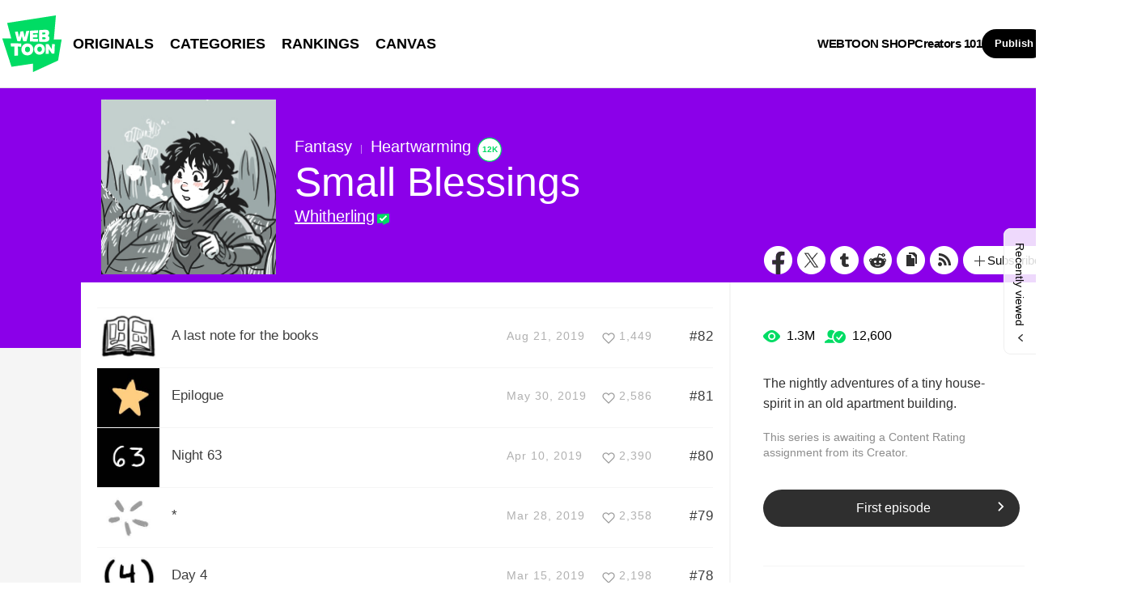

--- FILE ---
content_type: text/html;charset=UTF-8
request_url: https://www.webtoons.com/en/canvas/small-blessings/list?title_no=140400
body_size: 10570
content:














<!doctype html>
<html lang="en">
<head>


<title>Small Blessings | WEBTOON</title>
<meta name="keywords" content="Small Blessings, Fantasy, WEBTOON"/>
<meta name="description" content="Read Small Blessings Now! Digital comics on WEBTOON, The nightly adventures of a tiny house-spirit in an old apartment building. 
. Fantasy, available online for free."/>
<link rel="canonical" href="https://www.webtoons.com/en/canvas/small-blessings/list?title_no=140400" />
<link rel="alternate" media="only screen and (max-width: 640px)" href="https://m.webtoons.com/en/canvas/small-blessings/list?title_no=140400"/>












<meta charset="utf-8">
<meta http-equiv="X-UA-Compatible" content="IE=edge"/>
<link rel="shortcut icon" href="https://webtoons-static.pstatic.net/image/favicon/favicon.ico?dt=2017082301" type="image/x-icon">





	
	
	
	
	
	


<link rel="stylesheet" type="text/css" href="/static/bundle/linewebtoon-43a5c53e193a2cc28f60.css">




<script type="text/javascript">
	window.__headerState__ = {
		domain: "www.webtoons.com",
		phase : "release",
		languageCode: "en",
		cssCode: "en",
		cssCodePrefix: "",
		gaTrackingId: "UA-57082184-1",
		ga4TrackingId: "G-ZTE4EZ7DVX",
		contentLanguage: "ENGLISH",
		contentLanguageCode : 'en',
		gakSerName: "gak.webtoons.com",
		gakPlatformName: "WEB_PC",
		serviceZone: 'GLOBAL',
		facebookAdId: "",
		lcsServer: 'lcs.loginfra.com',
		browserType : "CHROME",
		gaPageName : "",
		googleAdsState : {
			gadWebtoonReadEvent : "",
			title : "Small Blessings",
			titleNo : "140400",
			episodeNo : "",
			gadConversion : {
				"th": [{
					// GAD 태국 광고 계정 1
					conversionId: "AW-761239969", // AW-CONVERSION_ID : Google Ads 계정에 고유한 전환 ID
					conversionLabel: "yhf1CLXkr-0CEKGz_uoC" // AW-CONVERSION_LABEL : 각 전환 액션에 고유하게 부여되는 전환 라벨
				}, {
					// GAD 태국 광고 계정 2
					conversionId: "AW-758804776",
					conversionLabel: "GzVDCNuRsO0CEKji6ekC"
				}]
				// 언어가 추가되면 배열로 넣음
			}
		},
		afPbaKey: "fe890007-9461-4b38-a417-7611db3b631e",
	}

	let lcs_SerName = window.lcs_SerName = window.__headerState__.lcsServer;
</script>
<script type="text/javascript" src="/static/bundle/common/cmp-02e4d9b29cd76218fcac.js" charset="utf-8"></script>
<script type="text/javascript" src="/static/bundle/header-2913b9ec7ed9d63f1ed4.js" charset="utf-8"></script>
<script type="text/javascript" src="/static/bundle/common/header-b02ac0d8615a67cbcd5f.js" charset="utf-8"></script>

<meta property="og:title" content="Small Blessings" />
<meta property="og:type" content="com-linewebtoon:webtoon" />
<meta property="og:url" content="https://www.webtoons.com/en/canvas/small-blessings/list?title_no=140400" />
<meta property="og:site_name" content="www.webtoons.com" />
<meta property="og:image" content="https://swebtoon-phinf.pstatic.net/20180103_291/1514940144039HINuW_JPEG/thumbnail.jpg" />
<meta property="og:description" content="The nightly adventures of a tiny house-spirit in an old apartment building. 
" />
<meta property="com-linewebtoon:webtoon:author" content="Whitherling" />

<meta name="twitter:card" content="summary"/>
<meta name="twitter:site" content="@LINEWebtoon"/>
<meta name="twitter:image" content="https://swebtoon-phinf.pstatic.net/20180103_291/1514940144039HINuW_JPEG/61e1f45f-9ffd-4034-a65d-4382b50ea2e8.jpg"/>
<meta name="twitter:description" content="The nightly adventures of a tiny house-spirit in an old apartment building. 
"/>
<meta property="al:android:url" content="linewebtoon://episodeList/challenge?titleNo=140400"/>
<meta property="al:android:package" content="com.naver.linewebtoon"/>
<meta property="al:android:app_name" content="LINE WEBTOON"/>
<meta name="twitter:app:name:googleplay" content="LINE WEBTOON"/>
<meta name="twitter:app:id:googleplay" content="com.naver.linewebtoon"/>
<meta name="twitter:app:url:googleplay" content="linewebtoon://episodeList/challenge?titleNo=140400"/>
<meta property="al:ios:url" content="linewebtoon://episodeList/challenge?titleNo=140400" />
<meta property="al:ios:app_store_id" content="894546091" />
<meta property="al:ios:app_name" content="LINE WEBTOON" />
<meta name="twitter:app:name:iphone" content="LINE WEBTOON"/>
<meta name="twitter:app:id:iphone" content="894546091"/>
<meta name="twitter:app:url:iphone" content="linewebtoon://episodeList/challenge/titleNo=140400"/>
<meta name="twitter:app:name:ipad" content="LINE WEBTOON"/>
<meta name="twitter:app:id:ipad" content="894546091"/>
<meta name="twitter:app:url:ipad" content="linewebtoon://episodeList/challenge?titleNo=140400"/>
</head>
<body class="en">

<div id="wrap">
	


















<!-- skip navigation -->
<div id="u_skip">
	<a href="#content" onclick="document.getElementById('content').tabIndex=-1;document.getElementById('content').focus();return false;"><span>skip to content</span></a>
</div>
<!-- //skip navigation -->

<!-- header -->
<header id="header" class="">
	<div class="header_inner">
		<div class="header_left">
			<a href="https://www.webtoons.com/en/" class="btn_logo" onclick='return publishGakPageEvent("GNB_FOR_YOU_TAB_CLICK") && publishGa4Event("gnb_home_click", "{\"contents_language\": \"EN\"}")'><span class="blind">WEBTOON</span></a>
			<p class="blind">MENU</p>
			
			<ul class="lnb " role="navigation">
				<li>
					
					
					<a href="https://www.webtoons.com/en/originals" class="link"  onclick='return publishGakPageEvent("GNB_ORIGINALS_TAB_TAB_CLICK") && publishGa4Event("gnb_originals_click", "{\"contents_language\": \"EN\"}")'>ORIGINALS</a>
				</li>
				<li>
					<a href="https://www.webtoons.com/en/genres" class="link"  onclick='return publishGakPageEvent("GNB_GENRE_CLICK") && publishGa4Event("gnb_genres_click", "{\"contents_language\": \"EN\"}")'>CATEGORIES</a>
				</li>
				<li>
					<a href="https://www.webtoons.com/en/ranking" class="link"  onclick='return publishGakPageEvent("GNB_RANKING_CLICK") && publishGa4Event("gnb_rankings_click", "{\"contents_language\": \"EN\"}")'>RANKINGS</a>
				</li>
				
				<li>
					<a href="https://www.webtoons.com/en/canvas" class="link"  onclick='return publishGakPageEvent("GNB_CANVAS_TAB_CLICK") && publishGa4Event("gnb_canvas_click", "{\"contents_language\": \"EN\"}")'>CANVAS</a>
				</li>
				
			</ul>
			
		</div>
		<div class="header_right">
			
			<a href="https://shop.webtoon.com" id="webshopLink" class="link_menu" onclick='return publishGakPageEvent("GNB_WEBTOONSHOP_CLICK") && publishGa4Event("gnb_webtoonshop_click", "{\"contents_language\": \"EN\"}")'>WEBTOON SHOP</a>
			
			
			
			<a href="https://www.webtoons.com/en/creators101/webtoon-canvas" class="link_menu" onclick='return publishGakPageEvent("GNB_CREATOR101_CLICK") && publishGa4Event("gnb_creator101_click", "{\"contents_language\": \"EN\"}")'>Creators 101</a>
			
			<div class="util_cont">
				
				<a href="#" class="link_publish" id="btnPublish" onclick='return publishGakPageEvent("GNB_PUBLISH_CLICK") && publishGa4Event("gnb_publish_click", "{\"contents_language\": \"EN\"}")'>Publish</a>
				
				<div class="login_cont">
					
					<button type="button" class="link_login" id="btnLogin" aria-haspopup="dialog">Log In</button>
					
					<button type="button" class="link_login" id="btnLoginInfo" aria-expanded="false" style="display: none;"></button>	
					<div class="ly_loginbox" id="layerMy">
						<button type="button" title="Close" class="login_name _btnClose">Close the Login window</button>
					</div>
				</div>
				<div class="search_cont">
					<button class="btn_search _btnSearch"><span class="blind">Search</span></button>
					
					<div class="search_area _searchArea">
						<div class="input_box _inputArea">
							<input type="text" class="input_search _txtKeyword" role="combobox" aria-expanded="false" aria-haspopup="listbox" aria-owns="gnb_search_box" aria-autocomplete="list" aria-activedescendant aria-label="Search series or creators" placeholder="Search series or creators">
							<a href="#" class="btn_delete_search _btnDelete" style="display: none;">Delete</a>
						</div>
						
						<ul id="gnb_search_box" role="listbox" class="ly_autocomplete _searchLayer" style="display:none">
						</ul>
					</div>
				</div>
			</div>
		</div>
	</div>
</header>
<!-- //header -->


	<!-- container -->
    <div id="container" role="main" class="bg">
		<!-- content -->
        <div id="content">
        	<!-- [D] 백그라운드 이미지는 style로 이미지 경로 넣어주세요 -->
        <div class="detail_bg g_fantasy"></div>
        	<div class="cont_box">
        		<!-- [D] 흰색 버전:type_white / 검은색(파란색) 버전:type_black / 챌린지리그:type_white -->
				<div class="detail_header challenge">
				<span class="thmb">
					<span id="chal_bg_skin" class="skin g_fantasy"></span>
					<img src="https://webtoon-phinf.pstatic.net/20180103_291/1514940144039HINuW_JPEG/61e1f45f-9ffd-4034-a65d-4382b50ea2e8.jpg" width="216" height="216" alt="Small Blessings fantasy comic">
				</span>
					<div class="info challenge">
						<p class="genre">Fantasy</p>
						
						<p class="genre"><span class="bar"></span>Heartwarming</p>
						
						
						


	<div class="discover_badge_area">
		<span class="badge_discover num">12K</span>
	</div>


						
						<h3 class="subj _challengeTitle">
								Small Blessings
						</h3>
						<div class="author_area">
							
							
							<a href="https://www.webtoons.com/p/community/en/u/Whitherling" class="author">Whitherling</a>
							
							
							
						</div>
					</div>
					<span class="valign"></span>
					<div class="spi_wrap">
						<ul class="spi_area">
							<li><a href="#" class="ico_facebook" title="Facebook" onclick="return false;">Facebook</a></li>
						
							<li><a href="#" class="ico_twitter" title="X" onclick="return false;">X</a></li>
						
							<li><a href="#" class="ico_tumblr" title="Tumblr" onclick="return false;">Tumblr</a></li>
							<li><a href="#" class="ico_reddit" title="Reddit" onclick="return false;">Reddit</a></li>
						
						<li class="relative">
							<a href="#" class="ico_copy" title="URL COPY" onclick="return false;" style="cursor:pointer">URL COPY</a>
							<div class="ly_area _copyInfo">
								<span class="ly_cont">The URL has been copied.<br>Paste(Ctrl+V) it in the desired location.</span>
								<span class="ico_arr dn"></span>
							</div>
						</li>
						
						<li><a href="https://www.webtoons.com/en/challenge/small-blessings/rss?title_no=140400" class="ico_rss" title="Rss">Rss</a></li>
						
						<li class="relative">
							<a href="#" class="btn_favorite _favorites" data-page-source="EpisodeList" onclick="return false;"><span class="ico_plus4"></span>Subscribe</a>
							<div class="ly_area">
								<span class="ly_cont _addFavorite">Subscribed to your list</span>
								<span class="ly_cont _removeFavorite" style="display:none">Unsubscribed for your list</span>
								<span class="ly_cont _overLimitFavorite" style="display:none">You can subscribe up to 500 CANVAS series.</span>
								<span class="ico_arr dn"></span>
							</div>
						</li>
						</ul>
					</div>
				</div>
				<div class="detail_body challenge" >
					<div class="detail_lst">
						<!-- 앱 설치 안내 영역 -->
						
						<!-- //앱 설치 안내 영역 -->
						
						<ul id="_listUl">
						
						<li class="_episodeItem" id="episode_85" data-episode-no="85">
						
						<a href="https://www.webtoons.com/en/canvas/small-blessings/a-last-note-for-the-books/viewer?title_no=140400&episode_no=85">
								<span class="thmb">
									<img src="https://webtoon-phinf.pstatic.net/20190822_256/1566433799496xMKy8_JPEG/505cccf5-e4fa-4083-8f76-f53ba10a3cf9.jpg?type=f160_151" width="77" height="73" alt="A last note for the books">
								</span>
								<span class="subj"><span>A last note for the books</span></span>
								<span class="manage_blank"></span>
								<span class="date">
								Aug 21, 2019
								</span>
								
							
								<span class="like_area _likeitArea"><em class="ico_like _btnLike _likeMark">like</em>1,449</span>
								<span class="tx">#82</span>
							</a>
							<span class="manage">
								
								<a href="#" data-episode-no="85" class="btn_type6 _btnEpisodeEdit">EDIT</a>
							</span>

						</li>
						
						<li class="_episodeItem" id="episode_84" data-episode-no="84">
						
						<a href="https://www.webtoons.com/en/canvas/small-blessings/epilogue/viewer?title_no=140400&episode_no=84">
								<span class="thmb">
									<img src="https://webtoon-phinf.pstatic.net/20190530_171/1559224869540a31RP_JPEG/afb59c2a-6eaa-4c32-9991-283a71193f7b.jpg?type=f160_151" width="77" height="73" alt="Epilogue">
								</span>
								<span class="subj"><span>Epilogue</span></span>
								<span class="manage_blank"></span>
								<span class="date">
								May 30, 2019
								</span>
								
							
								<span class="like_area _likeitArea"><em class="ico_like _btnLike _likeMark">like</em>2,586</span>
								<span class="tx">#81</span>
							</a>
							<span class="manage">
								
								<a href="#" data-episode-no="84" class="btn_type6 _btnEpisodeEdit">EDIT</a>
							</span>

						</li>
						
						<li class="_episodeItem" id="episode_83" data-episode-no="83">
						
						<a href="https://www.webtoons.com/en/canvas/small-blessings/night-63/viewer?title_no=140400&episode_no=83">
								<span class="thmb">
									<img src="https://webtoon-phinf.pstatic.net/20190411_176/1554911660509aJRwB_JPEG/4813a22c-f630-4c0a-bd23-cb9d686fa0ee.jpg?type=f160_151" width="77" height="73" alt="Night 63">
								</span>
								<span class="subj"><span>Night 63</span></span>
								<span class="manage_blank"></span>
								<span class="date">
								Apr 10, 2019
								</span>
								
							
								<span class="like_area _likeitArea"><em class="ico_like _btnLike _likeMark">like</em>2,390</span>
								<span class="tx">#80</span>
							</a>
							<span class="manage">
								
								<a href="#" data-episode-no="83" class="btn_type6 _btnEpisodeEdit">EDIT</a>
							</span>

						</li>
						
						<li class="_episodeItem" id="episode_82" data-episode-no="82">
						
						<a href="https://www.webtoons.com/en/canvas/small-blessings/_/viewer?title_no=140400&episode_no=82">
								<span class="thmb">
									<img src="https://webtoon-phinf.pstatic.net/20190328_59/1553776097340tT8ff_JPEG/7a95a82e-2aef-4adc-9ba1-b54d28cd0182.jpg?type=f160_151" width="77" height="73" alt="*">
								</span>
								<span class="subj"><span>*</span></span>
								<span class="manage_blank"></span>
								<span class="date">
								Mar 28, 2019
								</span>
								
							
								<span class="like_area _likeitArea"><em class="ico_like _btnLike _likeMark">like</em>2,358</span>
								<span class="tx">#79</span>
							</a>
							<span class="manage">
								
								<a href="#" data-episode-no="82" class="btn_type6 _btnEpisodeEdit">EDIT</a>
							</span>

						</li>
						
						<li class="_episodeItem" id="episode_81" data-episode-no="81">
						
						<a href="https://www.webtoons.com/en/canvas/small-blessings/day-4/viewer?title_no=140400&episode_no=81">
								<span class="thmb">
									<img src="https://webtoon-phinf.pstatic.net/20190316_251/1552662087565eez2E_JPEG/a1967b6f-9402-4ef8-a6cf-313d5f3a1bbe.jpg?type=f160_151" width="77" height="73" alt="Day 4">
								</span>
								<span class="subj"><span>Day 4</span></span>
								<span class="manage_blank"></span>
								<span class="date">
								Mar 15, 2019
								</span>
								
							
								<span class="like_area _likeitArea"><em class="ico_like _btnLike _likeMark">like</em>2,198</span>
								<span class="tx">#78</span>
							</a>
							<span class="manage">
								
								<a href="#" data-episode-no="81" class="btn_type6 _btnEpisodeEdit">EDIT</a>
							</span>

						</li>
						
						<li class="_episodeItem" id="episode_80" data-episode-no="80">
						
						<a href="https://www.webtoons.com/en/canvas/small-blessings/night-62/viewer?title_no=140400&episode_no=80">
								<span class="thmb">
									<img src="https://webtoon-phinf.pstatic.net/20190215_146/15501690301215LYLk_JPEG/290b2da3-f587-4c20-b2b7-1f21e1c12c00.jpg?type=f160_151" width="77" height="73" alt="Night 62">
								</span>
								<span class="subj"><span>Night 62</span></span>
								<span class="manage_blank"></span>
								<span class="date">
								Feb 14, 2019
								</span>
								
							
								<span class="like_area _likeitArea"><em class="ico_like _btnLike _likeMark">like</em>2,271</span>
								<span class="tx">#77</span>
							</a>
							<span class="manage">
								
								<a href="#" data-episode-no="80" class="btn_type6 _btnEpisodeEdit">EDIT</a>
							</span>

						</li>
						
						<li class="_episodeItem" id="episode_79" data-episode-no="79">
						
						<a href="https://www.webtoons.com/en/canvas/small-blessings/night-61/viewer?title_no=140400&episode_no=79">
								<span class="thmb">
									<img src="https://webtoon-phinf.pstatic.net/20190124_61/1548265134768v2dXo_JPEG/4315cf14-44b5-4551-88c7-d93a58b8ad79.jpg?type=f160_151" width="77" height="73" alt="Night 61">
								</span>
								<span class="subj"><span>Night 61</span></span>
								<span class="manage_blank"></span>
								<span class="date">
								Jan 23, 2019
								</span>
								
							
								<span class="like_area _likeitArea"><em class="ico_like _btnLike _likeMark">like</em>2,115</span>
								<span class="tx">#76</span>
							</a>
							<span class="manage">
								
								<a href="#" data-episode-no="79" class="btn_type6 _btnEpisodeEdit">EDIT</a>
							</span>

						</li>
						
						<li class="_episodeItem" id="episode_78" data-episode-no="78">
						
						<a href="https://www.webtoons.com/en/canvas/small-blessings/night-60/viewer?title_no=140400&episode_no=78">
								<span class="thmb">
									<img src="https://webtoon-phinf.pstatic.net/20181223_60/1545513686224xhwJR_JPEG/5918f2b1-7c43-4108-b0ea-295e14dacc8f.jpg?type=f160_151" width="77" height="73" alt="Night 60">
								</span>
								<span class="subj"><span>Night 60</span></span>
								<span class="manage_blank"></span>
								<span class="date">
								Dec 22, 2018
								</span>
								
							
								<span class="like_area _likeitArea"><em class="ico_like _btnLike _likeMark">like</em>2,115</span>
								<span class="tx">#75</span>
							</a>
							<span class="manage">
								
								<a href="#" data-episode-no="78" class="btn_type6 _btnEpisodeEdit">EDIT</a>
							</span>

						</li>
						
						<li class="_episodeItem" id="episode_77" data-episode-no="77">
						
						<a href="https://www.webtoons.com/en/canvas/small-blessings/night-59/viewer?title_no=140400&episode_no=77">
								<span class="thmb">
									<img src="https://webtoon-phinf.pstatic.net/20181207_135/1544118847185iTp7z_JPEG/50bf3ebc-68bd-46d4-87ab-00bc1dc7e775.jpg?type=f160_151" width="77" height="73" alt="Night 59">
								</span>
								<span class="subj"><span>Night 59</span></span>
								<span class="manage_blank"></span>
								<span class="date">
								Dec 6, 2018
								</span>
								
							
								<span class="like_area _likeitArea"><em class="ico_like _btnLike _likeMark">like</em>1,954</span>
								<span class="tx">#74</span>
							</a>
							<span class="manage">
								
								<a href="#" data-episode-no="77" class="btn_type6 _btnEpisodeEdit">EDIT</a>
							</span>

						</li>
						
						<li class="_episodeItem" id="episode_76" data-episode-no="76">
						
						<a href="https://www.webtoons.com/en/canvas/small-blessings/morning-9/viewer?title_no=140400&episode_no=76">
								<span class="thmb">
									<img src="https://webtoon-phinf.pstatic.net/20181121_104/1542727086047vEcJE_JPEG/6069e7fb-90aa-4732-92c0-ede0d9be85f9.jpg?type=f160_151" width="77" height="73" alt="Morning 9">
								</span>
								<span class="subj"><span>Morning 9</span></span>
								<span class="manage_blank"></span>
								<span class="date">
								Nov 20, 2018
								</span>
								
							
								<span class="like_area _likeitArea"><em class="ico_like _btnLike _likeMark">like</em>2,120</span>
								<span class="tx">#73</span>
							</a>
							<span class="manage">
								
								<a href="#" data-episode-no="76" class="btn_type6 _btnEpisodeEdit">EDIT</a>
							</span>

						</li>
						
						</ul>
						
						<div class="paginate">
							
							
                

							
        
                <a href='#' aria-current="true" onclick='return false;'><span class='on'>1</span></a>
        
                <a href="/en/canvas/small-blessings/list?title_no=140400&page=2" ><span>2</span></a>
        
                <a href="/en/canvas/small-blessings/list?title_no=140400&page=3" ><span>3</span></a>
        
                <a href="/en/canvas/small-blessings/list?title_no=140400&page=4" ><span>4</span></a>
        
                <a href="/en/canvas/small-blessings/list?title_no=140400&page=5" ><span>5</span></a>
        
                <a href="/en/canvas/small-blessings/list?title_no=140400&page=6" ><span>6</span></a>
        
                <a href="/en/canvas/small-blessings/list?title_no=140400&page=7" ><span>7</span></a>
        
                <a href="/en/canvas/small-blessings/list?title_no=140400&page=8" ><span>8</span></a>
        
                <a href="/en/canvas/small-blessings/list?title_no=140400&page=9" ><span>9</span></a>

							
                

							

						</div>
						
					</div>
					<div class="aside detail v2" id="_asideDetail">
						<ul class="grade_area">
							<li>
								<span class="ico_view">view</span>
								<em class="cnt">1.3M</em>
							</li>
							<li>
								<span class="ico_subscribe">subscribe</span>
								<em class="cnt">12,600</em>
							</li>
						</ul>
						
						<p class="summary">The nightly adventures of a tiny house-spirit in an old apartment building. 
</p>

						
						
							<p class="age_text">
								This series is awaiting a Content Rating assignment from its Creator.
							</p>
						

						<div class="aside_btn">
							<a href="#" class="btn_type7" id="continueRead" style="display:none;">Continue reading<span class="ico_arr21"></span></a>

							
							<a href="https://www.webtoons.com/en/canvas/small-blessings/night-1/viewer?title_no=140400&episode_no=1" class="btn_type7" id="_btnEpisode">First episode<span class="ico_arr21"></span></a>
							
						</div>

						
						<div class="aside_patron">
							Enjoying the series? Support the creator by becoming a patron.
							<div class="patron_info">
								<span class="patron_loading" id="patronLoading"></span>
								<p id="patronCountArea" style="display:none;"><span class="ico_hand"></span><em id="patronCount"></em></p>
								<p id="patronAmountArea" style="display:none;"><span class="ico_money"></span><em id="patronAmount"></em></p>
								<p id="patronErrorArea" class="patron_info" style="display:none;">
									<span style="color:#808285;">Failed to load data, Please try again later.</span>
								</p>
							</div>
							<a href="https://www.patreon.com/bePatron?utm_source=webtoons&utm_medium=link&utm_campaign=whitherling&u=830008&redirect_uri=http%3A%2F%2Fm.webtoons.com%2Fchallenge%2FpatreonCallback" class="btn_patron" target="_blank">Become a Patron</a>
						</div>
						
					</div>
				</div>
			</div>
		</div>
		<!-- //conent -->
    </div>
	<!-- //container -->

	<hr>
	






	<footer id="footer">
		
		<div class="go_top" id="_topBtn" style="display:none;">
			<a href="#" title="Go Top" class="btn_top">
				Go Top
			</a>
		</div>
		
		<div class="notice_area" id="noticeArea" style="display: none;"></div>
		
		<div class="foot_app">
			<div class="foot_cont">
				<span class="ico_qrcode"><span class="blind">qrcode</span></span>
				<div class="foot_down_msg">
					<p class="txt">Download WEBTOON now!</p>
					<div class="footapp_icon_cont">
						<a href="https://play.google.com/store/apps/details?id=com.naver.linewebtoon&referrer=utm_source%3Dlinewebtoon%26utm_medium%3Dmobileweb" target="_blank" class="btn_google">GET IT on Google Play</a>
						<a href="https://itunes.apple.com/app/line-webtoon/id894546091?mt=8" target="_blank" class="btn_ios">Download on the App Store</a>
					</div>
				</div>
			</div>
		</div>
		
		<ul class="foot_sns">
			
			<li><a href="https://www.facebook.com/webtoonofficial/" target="_blank" class="btn_foot_facebook">facebook</a></li>
			
			<li><a href="https://www.instagram.com/webtoonofficial/" target="_blank" class="btn_foot_instagram">instagram</a></li>
			
			<li><a href="https://x.com/webtoonofficial" target="_blank" class="btn_foot_twitter">twitter</a></li>
			
			<li><a href="https://www.youtube.com/webtoonofficial" target="_blank" class="btn_foot_youtube">youtube</a></li>
			
		</ul>
		
		<ul class="foot_menu _footer">
			
			
			<li><a href="https://about.webtoon.com">About</a></li>
			
			
			
			
			<li><a href="https://webtoon.zendesk.com/hc/en-us/requests/new" rel="nofollow" target="_blank">Feedback</a></li>
			
			
			<li><a href="https://webtoon.zendesk.com/hc/en-us" rel="nofollow" target="_blank">Help</a></li>
			<li><a href="https://www.webtoons.com/en/terms">Terms</a></li>
			<li><a href="https://www.webtoons.com/en/terms/privacyPolicy">Privacy</a></li>
			
			
			
			<li class="gdprFooter" style="display: none"><a href="https://www.webtoons.com/en/consentsManagement">Personal Data</a></li>
			
			
			
			<li><a href="https://www.webtoons.com/en/advertising">Advertise</a></li>
			
			
			
			<li class="ccpaFooter" style="display: none"><a href="https://www.webtoons.com/en/terms/dnsmpi">Do Not Sell or Share My Personal Information</a></li>
			
			
			<li><a href="https://jobs.lever.co/wattpad" target="_blank">Career</a></li>
			
			
			<li><a href="https://www.webtoons.com/en/contact">Contact</a></li>
			
			<li class="language" id="languageArea">
				
				<button type="button" aria-expanded="false" class="lk_lang _selectedLanguage"><span class="blind">change language</span><span class="_selectedLanguageText"></span></button>
				<ul class="ly_lang _languageList">
					<li class="on"><a href="#" class="ver_en _en _language" data-content-language="en" data-locale="en" aria-current="true">English</a></li>
					<li ><a href="#" class="ver_tw _zh-hant _language" data-content-language="zh-hant" data-locale="zh-TW" aria-current="false">中文 (繁體)</a></li>
					<li ><a href="#" class="ver_th _th _language" data-content-language="th" data-locale="th-TH" aria-current="false">ภาษาไทย</a></li>
					<li ><a href="#" class="ver_id _id _language" data-content-language="id" data-locale="id" aria-current="false">Indonesia</a></li>
					<li ><a href="#" class="ver_es _es _language" data-content-language="es" data-locale="es" aria-current="false">Español</a></li>
					<li ><a href="#" class="ver_fr _fr _language" data-content-language="fr" data-locale="fr" aria-current="false">Français</a></li>
					<li ><a href="#" class="ver_de _de _language" data-content-language="de" data-locale="de" aria-current="false">Deutsch</a></li>
				</ul>
			</li>
		</ul>
		
		<p class="foot_logo"><span class="ico_foot_logo">WEBTOON</span></p>
		
			
			
				<p class="copyright"><a>ⓒ NAVER WEBTOON Ltd.</a></p>
			
		
	</footer>
	

	




<script type="text/javascript" src="/static/bundle/vendor-1d04173e9d24d2e383ae.js" charset="utf-8"></script>








<script type="text/javascript">

window.defaultErrorMessage = {
	'alert.error.no_internet_connection' : 'No Internet Connection.\nPlease check the network connection.',
	'alert.error.invalid_input' : 'Invalid input value.',
	'alert.error.unknown' : 'Unknown error has occurred. Please try again in a moment.'
};
window.__commonScriptState__ = {
	contentLanguage : 'ENGLISH',
	contentLanguageCode : "en",
	browserType : "CHROME",
	countryCode : "US",
	isNotNoticePage : true,
	domain : 'www.webtoons.com',
	recentBarParam : {
		imgDomain : 'https://webtoon-phinf.pstatic.net',
		language : 'en',
		title : 'Recently viewed',
		domain : 'www.webtoons.com',
		contentLanguage : 'en'
	},
	noticeParam : {
		domain : "www.webtoons.com",
		contentLanguageCode : "en",
		messages : {
			"menu.notice" : "Notice"
		}
	},
	loginOptions: {
		isAuthorPublishLogin: false,
		authorPublishDescLinkUrl: "https://www.webtoons.com/en/creators101/webtoon-canvas",
		availableSnsList: ["GOOGLE","APPLE","FACEBOOK","LINE","TWITTER"],
		messages: {
			"login.default.component.default.title": 'Log in now and enjoy free comics',
			"login.default.component.default.desc": 'Start reading thousands of free comics with other fans and creators!',
			"login.default.component.email.button": 'Continue with Email',
			"login.default.component.sns.button.GOOGLE": 'Continue with Google',
			"login.default.component.sns.button.APPLE": 'Continue with Apple',
			"login.default.component.sns.button.FACEBOOK": 'Continue with Facebook',
			"login.default.component.sns.button.LINE": 'Continue with LINE',
			"login.default.component.sns.button.TWITTER": 'Continue with X',
			"alert.error.invalid_input": 'Invalid input value.',
			"alert.error.unknown": 'Unknown error has occurred. Please try again in a moment.',
		},
		emailLoginOptions: {
			captchaKey: "",
			emailLoginUrl: "https://www.webtoons.com/member/login/doLoginById",
			messages: {
				"alert.error.unknown": 'Unknown error has occurred. Please try again in a moment.',
				"button.login": 'Log In',
				"menu.back": 'Back',
				"login.email.component.title": 'Email Login',
				"login.email.component.email_input.label": 'EMAIL ADDRESS',
				"login.email.component.email_input.placeholder": 'Enter Email Address',
				"login.email.component.email_input.warn.please_check": 'Please check your email address again.',
				"login.email.component.password_input.label": 'PASSWORD',
				"login.email.component.password_input.placeholder": 'Enter Password',
				"login.email.component.password_input.button.show_password": 'show password',
				"login.email.component.password_input.warn.please_check": 'Please check your password again.',
				"login.email.component.password_input.warn.incorrect_multiple_times": 'You have entered an incorrect password over 5 times.',
				"login.email.component.password_input.warn.max_length": 'Passwords can be up to 16 characters.',
				"login.email.component.captcha_input.placeholder": 'Enter what appears above',
				"login.email.component.captcha_input.button.reload": 'captcha reload',
				"login.email.component.message.influent.sign_up": 'Don\'t have an account?',
				"message.login.forget_password": 'Forgot Password?',
				"button.signup": 'Sign Up',
			},
		},
	},
	gdprCookieBannerMessages : {
		'gdpr.cookie_agreement_banner.desc' : 'WEBTOON uses cookies necessary for authentication and security purposes. We would also like to use optional cookies to provide personalized content and to improve our services based on how you use such services. You can accept or refuse all optional cookies by clicking on the relevant buttons below or you can manage the use of optional cookies by clicking on the \'Cookie Settings\' button. For more information on cookies, please read our \u003Ca href=\"https:\/\/www.webtoons.com\/en\/terms\/cookiePolicy\" target=\"_blank\"\u003ECookie Policy\u003C\/a\u003E.',
		'gdpr.cookie_agreement_banner.agree' : 'I Agree.',
		'gdpr.cookie_agreement_banner.cookie_setting' : 'Cookie Settings'
	},
	ccpaCookieBannerMessages : {
		'ccpa.cookie_agreement_banner.desc' : 'I agree that WEBTOON may process my personal information in accordance with the WEBTOON \u003Ca href=\"https:\/\/www.webtoons.com\/en\/terms\/privacyPolicy\" target=\"_blank\"\u003EPrivacy Policy\u003C\/a\u003E and that my personal information may be disclosed to trusted third parties of WEBTOON for advertising and marketing purposes. I confirm that I am authorized to provide this consent. The use of data can be managed in the \u003Ca href=\"https:\/\/www.webtoons.com\/en\/cookieSetting\"\u003ECookie Settings\u003C\/a\u003E and\/or at the link below.\u003Cbr\u003E',
		'ccpa.cookie_agreement_banner.desc.do_not_sell' : 'Do Not Sell or Share My Personal Information',
		'ccpa.cookie_agreement_banner.title' : 'Consent to Third Party Advertising and Marketing',
		'ccpa.cookie_agreement_banner.confirm' : 'Confirm',
	},
	gdprChildProtectionPopupMessages : {
		'gdpr.child_protection_popup.challenge.header' : 'CANVAS is unavailable to children under the age of 16 residing in Germany.',
		'gdpr.child_protection_popup.challenge.desc' : 'In order to comply with the German Youth Protection Law, the use of CANVAS has been restricted. Please refer to our \u003Ca href=\"https:\/\/webtoon.zendesk.com\/hc\/en-us\/articles\/4402125154580-What-content-will-be-unavailable-to-children-under-the-age-of-16-residing-in-Germany\" target=\"_blank\"\u003EHelp\u003C\/a\u003E section for more information.',
		'button.ok' : 'OK'
	},
	policyAgreePopupParam : {
		domain : "www.webtoons.com",
		contentLanguageCode : "en",
		messages : {
			'policy.popup.title' : 'Greetings from\u003Cbr\u003E NAVER WEBTOON Ltd.',
			'policy.popup.text' : 'To fully enjoy our service, you must agree to the new and updated Terms of Use and Privacy Policy.',
			'policy.popup.desc' : 'I agree to the {tou} and {pp} of WEBTOON.',
			'policy.popup.desc.tou' : 'Terms of Use',
			'policy.popup.desc.pp' : 'Privacy Policy',
			'policy.popup.caution' : 'Check above to proceed.',
			'policy.popup.submit' : 'Done',
			'policy.popup.cancel' : 'Cancel',
			'policy.popup.cancel.continue' : 'Continue without logging in',
			'policy.popup.text_for_gdpr' : 'To fully enjoy our service, you must agree to the new and updated Terms of Use.',
			'policy.popup.desc_for_gdpr' : 'I agree to the {tou} of WEBTOON.',
			'policy.popup.desc_for_gdpr_privacy' : 'Please see our new and updated {pp}.',
		}
	},
	canvasToUAgreePopupParam : {
		domain : "www.webtoons.com",
		contentLanguageCode : "en",
		messages : {
			'canvas.tou.popup.title' : 'Updated Terms of Use',
			'canvas.tou.popup.text' : 'We\'ve updated the WEBTOON CANVAS Terms of Use.',
			'canvas.tou.popup.desc' : 'I agree to the {0} of WEBTOON. (Required)',
			'canvas.tou.popup.desc.canvasToU' : 'CANVAS Terms of Use',
			'canvas.tou.popup.caution' : 'Check above to proceed.',
			'policy.popup.submit' : 'Done',
			'canvas.tou.popup.postpone' : 'Not now',
		}
	},
	ssoReloginPopupParam: {
		domain : "www.webtoons.com",
		contentLanguageCode : "en",
		messages: {
			'sso_relogin.popup.title': 'Get updates and special offers',
			'sso_relogin.popup.info' : 'Get updates and special offers',
			'sso_relogin.popup.desc' : 'Subscribe to our emails to get updates and exclusive offers. You will receive information from WEBTOON regarding service and marketing emails. If you no longer wish to receive service and marketing emails, you can adjust your settings anytime in WEBTOON \u003E Settings. To learn more about the processing of your personal information, please refer to our \u003Ca href=\"https:\/\/www.webtoons.com\/en\/terms\/privacyPolicy\" class=\"link\" target=\"_blank\"\u003EPrivacy Policy\u003C\/a\u003E.',
			'sso_relogin.popup.subscribe' : 'Subscribe',
			'sso_relogin.popup.cancel' : 'Not Now',
			'sso_relogin.popup.subscribe_confirm.title' : 'Subscribed successfully',
			'sso_relogin.popup.subscribe_confirm.info' : 'Enjoy updates and exclusive offers!',
			'sso_relogin.popup.subscribe_confirm.ok' : 'OK',
		}
	},
}
</script>
<script type="text/javascript" src="/static/bundle/common/commonScript-aa3fb379bacd4bd2954f.js" charset="utf-8"></script>

	




<script>
	window.__gnbState__ = {
		locale: 'en',
		gnbLayerId: '#header',
		message: {
			logoutMessage: 'Are you sure you want to log out?',
			systemErrorMessage: 'Unknown error has occurred. Please try again in a moment.'
		},
		searchParam: {
			locale: 'en',
			message: {
				'confirm.search.delete_history': 'Are you sure you want to delete your recent search history?',
				'message.search.clear': 'Clear Recent Searches',
				'message.search.autocomplete.webtoon': 'Series',
				'message.search.autocomplete.artist': 'Creators',
				'message.search.autocomplete.view_all': 'View All',
				'message.search.autocomplete.close': 'Close'
			},
			imgDomain: 'https://webtoon-phinf.pstatic.net',
			templateParam: {
				imageDomain: "https://webtoon-phinf.pstatic.net",
				messages: {
					'confirm.search.delete_history': 'Are you sure you want to delete your recent search history?',
					'message.search.clear': 'Clear Recent Searches',
					'button.close': 'Close',
					'message.search.no_recent_search': 'No recent search.',
					'message.search.autocomplete.webtoon': 'Series',
					'message.search.autocomplete.artist': 'Creators',
					'message.search.autocomplete.view_all': 'View All',
					'message.search.autocomplete.close': 'Close'
				}
			}
		},
		myLayerParam: {
			domain: "www.webtoons.com",
			contentLanguageCode: "en",
			communityProfileUrl: "",
			isAvailableCoinShop: false,
			supportsAuthorCommunity: true,
			messages: {
				'menu.favorite': 'Subscriptions',
				'menu.dashboard': 'Dashboard',
				'menu.mycomment': 'Comments',
				'menu.creator': 'Following',
				'menu.mypost': 'My Profile Page',
				'menu.account': 'Account',
				'menu.ads': 'Ad Sharing',
				'menu.coin.shop': 'Coin Shop',
				'menu.super_likes' : 'Super Like',
				'button.logout': 'Logout'
			}
		},
		languageCode: 'en',
		childProtectorParams: {
			messages: {
				"main": "This feature is unavailable. Please refer to\u003Cbr\u003Ethe {childpp} for more information.",
				"childpp": "Children’s Privacy Policy",
				"ok": "Close",
			},
			childppLink: "https://www.webtoons.com/en/terms/childrensPrivacyPolicy"
		},
		signUpLayerParam: {
			domain: "www.webtoons.com",
			contentLanguageCode: "en",
			messages: {
				"message.signup.desc": "I agree to WEBTOON\'s \u003Ca href=\"https:\/\/www.webtoons.com\/en\/terms?noLogin=true\" target=\"_blank\"\u003E\n\t\tTerms of Use\n\t\u003C\/a\u003E and \u003Ca href=\"https:\/\/www.webtoons.com\/en\/terms\/privacyPolicy?noLogin=true\" target=\"_blank\"\u003E\n\t\tPrivacy Policy\n\t\u003C\/a\u003E.",
				'message.signup.need_agree': 'Click the check button before submitting.',
				'button.sign_up': 'Submit'
			}
		},
	};
</script>
<script type="text/javascript" src="/static/bundle/common/gnb-eeb5228d7045e81d6139.js" charset="utf-8"></script>

	<script type="text/javascript">
		window.__challengeEpisodeListState__ = {
			title : "Small Blessings",
			locale : "en_US",
			episodeListParam : {
				titleNo: 140400
				, btnEpisodeText: "Continue reading"
				, language: "en"
				, dashboardPath: "https://www.webtoons.com/en/challenge/dashboardEpisode?titleNo=140400"
				, episodePath: "https://www.webtoons.com/en/canvas/small-blessings"
				, messages : {
					registerError : "System error!",
					"challenge.contest.can_not_edit" : "You cannot edit or delete your series at this stage of the contest. ",
					"button.dashboard": "DASHBOARD"
				}
				, challengeContestList : []
			},
			shareComponentParam : {
				shareCopyMessage: "The URL has been copied.<br>Paste(Ctrl+V) it in the desired location.",
				serviceZone: "GLOBAL",
				titleNo : 140400,
				isChallenge : true,
				fbRefresh : "1566434046000",
				languageCode : "en",
				childProtectorParams : {
					messages : {
						"main" : "This feature is unavailable. Please refer to\u003Cbr\u003Ethe {childpp} for more information.",
						"childpp" : "Children’s Privacy Policy",
						"ok" : "Close",
					},
					childppLink : "https://www.webtoons.com/en/terms/childrensPrivacyPolicy"
				}
			},
			addFavoriteParam : {
				titleNo: 140400,
				isChallenge : true,
				favoriteButtonHTML : "<em class='ico_plus4'></em>Subscribe",
				alreadyFavoritedButtonHTML : "<em class='ico_plus4'></em>Subscriptions",
				promotionName : '',
				contentRatingSpecApplied: true,
				isMatureTitle: false,
				contentRatingNotYetRated: true,
				contentRatingSet: false,
				matureTitleSupervisorMessages: {
					"common.popup.title.notice": "Notice",
					"viewer.content_rating.notice_popup.desc": "This series contains adult themes and situations and is recommended for mature audiences. Viewer discretion is advised. Proceed to view content?",
					"add_favorite.content_rating.notice_popup.desc" : "This series contains adult themes and situations and is recommended for mature audiences. Viewer discretion is advised. Proceed to subscribe content?",
					"viewer.content_rating.block_popup.desc": "This series is rated Mature and not available on your account. Please review Content Ratings page for more information.",
					"alert.error.unknown": "Unknown error has occurred. Please try again in a moment.",
					"button.ok": "OK",
					"button.yes": "Yes",
					"button.no": "No",
					"viewer.content_rating.not_yet_rated.block_popup.desc": "This series is awaiting a Content Rating assignment from its Creator.\u003Cbr\u003EPlease return once a Content Rating has been assigned to read and interact with this series.",
					"viewer.content_rating.not_yet_rated.notice_popup.desc": "This series is awaiting a Content Rating assignment from its Creator,\u003Cbr\u003Eand may contain adult themes and situations. Viewer discretion is advised.\u003Cbr\u003EProceed to view content?",
					"add_favorite.content_rating.not_yet_rated.notice_popup.desc": "This series is awaiting a Content Rating assignment from its Creator,\u003Cbr\u003Eand may contain adult themes and situations. Viewer discretion is advised.\u003Cbr\u003EProceed to subscribe to content?",
				},
			},
			likeItParam : {
				language : 'en',
				isChallenge : true,
				titleNo : 140400,
				webtoonType : "CHALLENGE",
			},
			
			patreonParam : {
				userId : 830008,
				message : {
					'message.patreon.patrons' : 'Patrons'
				},
			},
			
			shareParam : {
				title : "Small Blessings",
				synopsis : "The nightly adventures of a tiny house-spirit in an old apartment building. \n",
				shareMessage : {
					twitterShareMessage : "Reading #{TITLE_NAME} made my day better.\n {LINK_URL} #WEBTOON",
					tumblrShareTitle : "{TITLE_NAME}",
					redditShareTitle : "{TITLE_NAME} This comic will make your day better!",
					tumblrShareDescription: "{TITLE_SYNOPSIS}\nReading this will make your day better. #{TITLE_NAME} #webcomic #WEBTOON",
					lineShareMessage : "You have to check out {TITLE_NAME} on WEBTOON!"
				},
				messages : {
					"seo.message.default.title" : "WEBTOON"
				}
			},
			logParam: {
				titleNo: 140400
				, title: 'Small Blessings'
				, representGenre: 'FANTASY'
				, contentLang: 'en'
			},
		}
	</script>
	<script type="text/javascript" src="/static/bundle/episodeList/challengeEpisodeList-916b5b6ed4d746114b17.js" charset="utf-8"></script>
</div>

</body>
</html>
